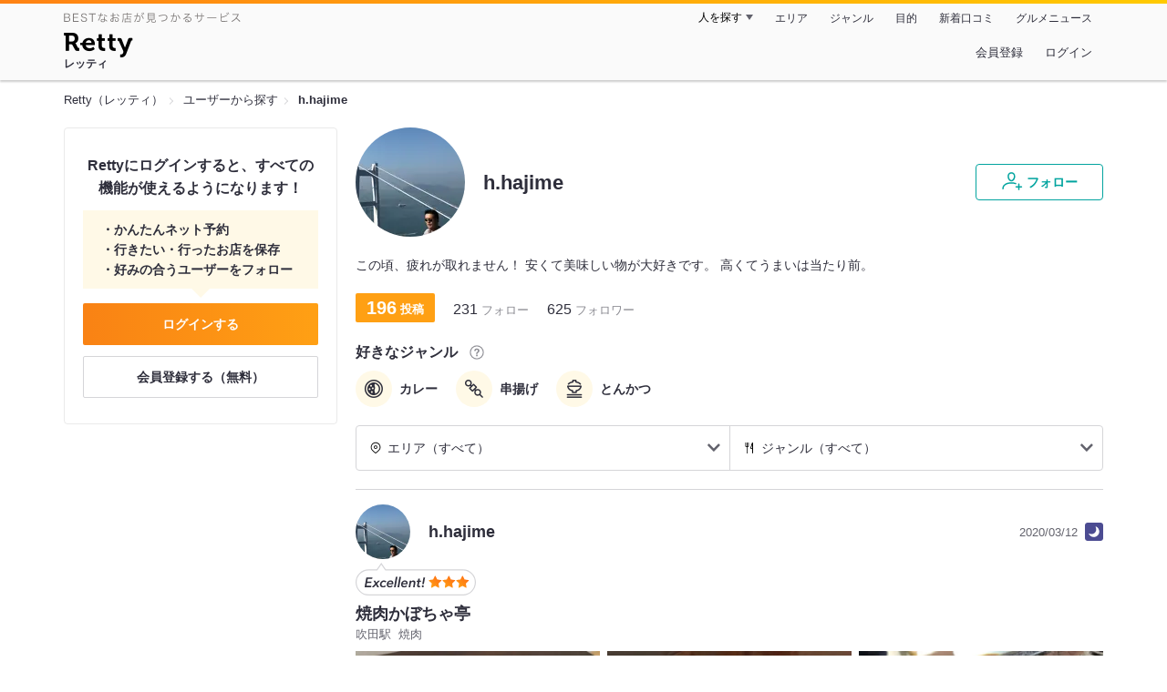

--- FILE ---
content_type: text/html;charset=UTF-8
request_url: https://retty.me/user/1914843/
body_size: 9946
content:
<!DOCTYPE html>
<html lang="ja" data-n-head="%7B%22lang%22:%7B%22ssr%22:%22ja%22%7D%7D">
  <head >
    <title>h.hajimeさんオススメのお店 - Retty（レッティ）</title><meta data-n-head="ssr" charset="utf-8"><meta data-n-head="ssr" name="viewport" content="width=device-width, initial-scale=1, viewport-fit=cover, maximum-scale=1.0"><meta data-n-head="ssr" property="og:site_name" content="Retty（レッティ）"><meta data-n-head="ssr" property="og:locale" content="ja_JP"><meta data-n-head="ssr" property="al:ios:app_store_id" content="473919569"><meta data-n-head="ssr" property="al:ios:app_name" content="Retty"><meta data-n-head="ssr" property="fb:app_id" content="218159034880392"><meta data-n-head="ssr" name="twitter:card" content="summary_large_image"><meta data-n-head="ssr" name="twitter:site" content="@Retty_jp"><meta data-n-head="ssr" data-hid="description" name="description" content="カレー, 串揚げ, とんかつ好きのh.hajimeさんがオススメするお店はこちら - Retty（レッティ）"><meta data-n-head="ssr" data-hid="keywords" name="keywords" content="h.hajime,口コミ,リスト,retty,レッティ,れってぃ,グルメ,ぐるめ,ソーシャル"><meta data-n-head="ssr" data-hid="twitter:title" name="twitter:title" content="h.hajimeさんオススメのお店 - Retty（レッティ）"><meta data-n-head="ssr" data-hid="twitter:description" name="twitter:description" content="カレー, 串揚げ, とんかつ好きのh.hajimeさんがオススメするお店はこちら - Retty（レッティ）"><meta data-n-head="ssr" data-hid="twitter:url" name="twitter:url" content="https://user.retty.me/1914843/"><meta data-n-head="ssr" data-hid="twitter:image" name="twitter:image" content="https://og-image.retty.me/user/1914843/"><meta data-n-head="ssr" data-hid="og:type" property="og:type" content="website"><meta data-n-head="ssr" data-hid="og:title" property="og:title" content="h.hajimeさんオススメのお店 - Retty（レッティ）"><meta data-n-head="ssr" data-hid="og:description" property="og:description" content="カレー, 串揚げ, とんかつ好きのh.hajimeさんがオススメするお店はこちら - Retty（レッティ）"><meta data-n-head="ssr" data-hid="og:url" property="og:url" content="https://user.retty.me/1914843/"><meta data-n-head="ssr" data-hid="og:image" property="og:image" content="https://og-image.retty.me/user/1914843/"><link data-n-head="ssr" rel="icon" type="image/x-icon" href="/ssr_assets/favicon.ico"><link data-n-head="ssr" rel="stylesheet" href="/_nuxt/style-2e2a67.css"><link data-n-head="ssr" data-hid="canonical" rel="canonical" href="https://user.retty.me/1914843/"><script data-n-head="ssr" src="/ssr_assets/scripts/vendor/treasureData.js" defer type="text/javascript"></script><script data-n-head="ssr" src="/ssr_assets/scripts/vendor/nuxtPolyfill.js" defer type="text/javascript"></script><script data-n-head="ssr" type="application/ld+json">[{"@context":"http://schema.org","@type":"ProfilePage","@id":"https://user.retty.me/1914843/","about":{"@type":"Person","name":"h.hajime","description":"この頃、疲れが取れません！\r\n安くて美味しい物が大好きです。\r\n高くてうまいは当たり前。","image":"https://user-icon.retty.me/resize/crop/s300x300/id/1914843/","award":["カレー好き","串揚げ好き","とんかつ好き"]}}]</script><link rel="modulepreload" as="script" crossorigin href="/_nuxt/client-DkCrA-tH.js"><link rel="prefetch" as="image" type="image/jpeg" href="/_nuxt/not_found-Bs5h1vgP-2e2a67.jpg"><link rel="prefetch" as="image" type="image/png" href="/_nuxt/no-user-icon-DA2IkvCS-2e2a67.png"><link rel="prefetch" as="image" type="image/svg+xml" href="/_nuxt/catchcopy-BXFLMLhI-2e2a67.svg"><link rel="prefetch" as="image" type="image/svg+xml" href="/_nuxt/iconfont-AEAI28Ga-2e2a67.svg"><link rel="prefetch" as="image" type="image/svg+xml" href="/_nuxt/ic_search-D5W3hUgS-2e2a67.svg"><link rel="prefetch" as="image" type="image/svg+xml" href="/_nuxt/ic_modal_login-Bfaa9Knx-2e2a67.svg"><link rel="prefetch" as="image" type="image/svg+xml" href="/_nuxt/ic_modal_hamburger-CO6b-0AH-2e2a67.svg"><link rel="prefetch" as="image" type="image/svg+xml" href="/_nuxt/ic-retty_symbol-DbM0Epu8-2e2a67.svg">
  </head>
  <body >
    <div data-server-rendered="true" id="__nuxt"><!----><div id="__layout"><div><header class="header" data-v-dccb3a6b><div class="header__centering" data-v-dccb3a6b><div class="header__sub" data-v-dccb3a6b><a href="https://retty.me/announce/philosophy/" class="header__catchcopy" data-v-dccb3a6b><img src="/_nuxt/catchcopy-BXFLMLhI-2e2a67.svg" alt="BESTなお店が見つかるサービス" width="194" height="12" data-v-dccb3a6b></a><ul class="global-navigation" data-v-63815ba8 data-v-dccb3a6b><!----><li isShown="true" class="navigation-item" data-v-e368c963 data-v-63815ba8><button class="navigation-item__button" data-v-e368c963> 人を探す </button><div class="tooltip navigation-item__popup" style="display:none;" data-v-22224c7e data-v-e368c963><ul class="link-list" data-v-22224c7e data-v-e368c963><li class="link-list__item" data-v-22224c7e data-v-e368c963><a href="https://retty.me/top-users/" data-v-e368c963> TOP USER </a></li><li class="link-list__item" data-v-22224c7e data-v-e368c963><a href="https://user.retty.me/" data-v-e368c963> ユーザーを探す </a></li></ul></div></li><li isShown="true" class="navigation-item" data-v-e368c963 data-v-63815ba8><a href="https://retty.me/area/" class="navigation-item__link" data-v-e368c963> エリア </a></li><li isShown="true" class="navigation-item" data-v-e368c963 data-v-63815ba8><a href="https://retty.me/category/" class="navigation-item__link" data-v-e368c963> ジャンル </a></li><li isShown="true" class="navigation-item" data-v-e368c963 data-v-63815ba8><a href="https://retty.me/purpose/" class="navigation-item__link" data-v-e368c963> 目的 </a></li><li isShown="true" class="navigation-item" data-v-e368c963 data-v-63815ba8><a href="https://retty.me/reports/" class="navigation-item__link" data-v-e368c963> 新着口コミ </a></li><li isShown="true" class="navigation-item" data-v-e368c963 data-v-63815ba8><a rel="noopener" target="_blank" href="https://retty.news/" class="navigation-item__link" data-v-e368c963> グルメニュース </a></li></ul></div><div class="header__main" data-v-dccb3a6b><ruby class="header-logo" data-v-dccb3a6b><a href="https://retty.me/" aria-label="Retty" class="header-logo__item" data-v-dccb3a6b></a><rt class="header-logo__kana" data-v-dccb3a6b>レッティ</rt></ruby><search-bar-pc search-props="{}" class="header__search" data-v-dccb3a6b></search-bar-pc><div class="menu" data-v-e46ae649 data-v-dccb3a6b><a rel="nofollow" href="https://retty.me/login/signup/?returnUrl=%2Fuser%2F1914843%2F" class="navigation-button" data-v-e46ae649> 会員登録 </a><a rel="nofollow" href="https://retty.me/login/?returnUrl=%2Fuser%2F1914843%2F" class="navigation-button" data-v-e46ae649> ログイン </a></div></div></div></header><div data-v-e1b27471><section class="breadcrumbs" data-v-e1b27471><nav class="breadcrumb" data-v-7439e540 data-v-e1b27471><ol class="breadcrumb__list breadcrumb__list--restaurant" data-v-7439e540><li class="item breadcrumb__item" data-v-c81b06b5 data-v-7439e540><a href="https://retty.me/" data-v-c81b06b5><span data-v-c81b06b5>Retty（レッティ）</span></a></li><li class="item breadcrumb__item" data-v-c81b06b5 data-v-7439e540><a href="https://user.retty.me/" data-v-c81b06b5><span data-v-c81b06b5>ユーザーから探す</span></a></li><li class="item breadcrumb__item item--last" data-v-c81b06b5 data-v-7439e540><a href="https://retty.me/user/1914843/" data-v-c81b06b5><span data-v-c81b06b5>h.hajime</span></a></li></ol></nav></section><div class="layout" data-v-e1b27471><div class="layout__side-bar" data-v-e1b27471><div data-v-955c96dd data-v-e1b27471><div data-v-955c96dd><section class="login-action" data-v-955c96dd><p class="login-action__title" data-v-955c96dd> Rettyにログインすると、すべての機能が使えるようになります！ </p><ul class="login-action__list" data-v-955c96dd><li class="login-action__list-item" data-v-955c96dd>かんたんネット予約</li><li class="login-action__list-item" data-v-955c96dd>行きたい・行ったお店を保存</li><li class="login-action__list-item" data-v-955c96dd>好みの合うユーザーをフォロー</li></ul><a href="https://retty.me/login/?returnUrl=%2Fuser%2F1914843%2F" class="login-action__button login-action__button--login" data-v-955c96dd> ログインする </a><a href="https://retty.me/login/signup/?returnUrl=%2Fuser%2F1914843%2F" class="login-action__button login-action__button--signup" data-v-955c96dd> 会員登録する（無料） </a></section></div></div></div><div class="layout__page" data-v-e1b27471><div class="user-detail" data-v-934fc569 data-v-e1b27471><header class="profile-header" data-v-62d17d3b data-v-934fc569><div class="profile-header-top-container" data-v-62d17d3b><img src="https://user-icon.retty.me/resize/crop/s120x120/id/1914843/" width="120" height="120" alt="h.hajime" class="user-icon" data-v-8a6900b2 data-v-62d17d3b><h1 class="profile-header-top-container__name" data-v-62d17d3b>h.hajime</h1><div class="profile-header-top-container__buttons" data-v-62d17d3b><!----><button class="ff-button ff-button--follow ff-button" data-v-5e5faf69 data-v-62d17d3b><figure data-v-5e5faf69><svg width="24" height="24" viewBox="0 0 48 48" xmlns="http://www.w3.org/2000/svg"><path d="m22.6573 24.5391c4.9707 0 8.4346-5.955 8.4346-11.2988 0-5.3047-3.4688-9.0088-8.4346-9.0088s-8.4336 3.7041-8.4336 9.0085c0 5.3441 3.4639 11.2991 8.4336 11.2991zm0-17.3076c3.3017 0 5.4346 2.3584 5.4346 6.0088 0 4.1885-2.6914 8.2988-5.4346 8.2988s-5.4336-4.11-5.4336-8.2988c0-3.6503 2.1328-6.0088 5.4336-6.0088z" fill="#02a49f"></path><path d="m33.4659 29.7149a1.5 1.5 0 0 0 -.9326-1.9053 30.9049 30.9049 0 0 0 -9.876-1.5029c-12.1738 0-20.04 5.5733-20.04 14.1992a1.5 1.5 0 0 0 3 0c0-8.2568 8.8028-11.1992 17.04-11.1992a27.9053 27.9053 0 0 1 8.9033 1.3408 1.4993 1.4993 0 0 0 1.9053-.9326z" fill="#02a49f"></path><path d="m44.8672 34.8243h-4.41v-4.41a1.5 1.5 0 0 0 -3 0v4.41h-4.41a1.5 1.5 0 0 0 0 3h4.41v4.41a1.5 1.5 0 0 0 3 0v-4.41h4.41a1.5 1.5 0 0 0 0-3z" fill="#02a49f"></path><path d="m0-.0349h48v48h-48z" fill="none"></path></svg></figure><span class="ff-button__text" data-v-5e5faf69>フォロー</span></button></div></div><p class="profile-header__introduction" data-v-62d17d3b>この頃、疲れが取れません！
安くて美味しい物が大好きです。
高くてうまいは当たり前。</p><ul class="meta-count-list" data-v-fac99a86 data-v-62d17d3b><li class="meta-count-list__item-post meta-count-list__item-post--heavy" data-v-fac99a86><span class="meta-count-list__item-post-count" data-v-fac99a86>196</span><span class="meta-count-list__item-post-unit" data-v-fac99a86>投稿</span></li><li class="meta-count-list__item-relationship" data-v-fac99a86><span class="meta-count-list__item-relationship-count" data-v-fac99a86>231</span>フォロー </li><li class="meta-count-list__item-relationship" data-v-fac99a86><span class="meta-count-list__item-relationship-count" data-v-fac99a86>625</span>フォロワー </li></ul><div class="familiar-categories-section profile-header__familiar-categories" data-v-04070cef data-v-62d17d3b><div class="familiar-categories-section__header" data-v-04070cef><h2 class="familiar-categories-section__title" data-v-04070cef>好きなジャンル</h2><a target="_blank" href="https://retty.me/announce/familiar-label/" class="familiar-categories-section__help-link" data-v-04070cef><figure class="familiar-categories-section__help-icon" data-v-04070cef><svg width="18" height="18" viewBox="0 0 48 48" xmlns="http://www.w3.org/2000/svg"><g fill="#8C8C93"><path d="m0 0h48v48h-48z" fill="none"></path><path d="m24 3.5a20.5 20.5 0 1 0 20.5 20.5 20.5233 20.5233 0 0 0 -20.5-20.5zm0 38a17.5 17.5 0 1 1 17.5-17.5 17.52 17.52 0 0 1 -17.5 17.5z"></path><path d="m21.848 30.9034h4.5313v4.38h-4.5313z"></path><path d="m29.4183 14.3536a9.4692 9.4692 0 0 0 -5.6914-1.637 7.9541 7.9541 0 0 0 -4.3948 1.1515q-2.8346 1.8041-3.0162 6.123h4.38a4.4986 4.4986 0 0 1 .7333-2.4252 2.7076 2.7076 0 0 1 2.4876-1.1667 2.82 2.82 0 0 1 2.4565.9469 3.5435 3.5435 0 0 1 .6728 2.0993 3.057 3.057 0 0 1 -.6041 1.8337 3.8524 3.8524 0 0 1 -.8765.8949l-1.1035.8634a6.241 6.241 0 0 0 -2.0244 2.251 11.9142 11.9142 0 0 0 -.4838 3.539h4.1072a6.7222 6.7222 0 0 1 .1966-1.7888 3.259 3.259 0 0 1 1.1641-1.5913l1.073-.8338a11.2834 11.2834 0 0 0 2.2066-2.0913 5.4834 5.4834 0 0 0 .9828-3.3191 5.5988 5.5988 0 0 0 -2.2658-4.8495z"></path></g></svg></figure></a></div><ul class="familiar-categories" data-v-04070cef><li class="familiar-categories__item" data-v-04070cef><span class="label label--ic_carry" data-v-04070cef>カレー</span></li><li class="familiar-categories__item" data-v-04070cef><span class="label label--ic_skewer_grilled" data-v-04070cef>串揚げ</span></li><li class="familiar-categories__item" data-v-04070cef><span class="label label--ic_japanese" data-v-04070cef>とんかつ</span></li></ul></div><!----><!----></header><section class="user-report user-report-list" data-v-752c2085 data-v-934fc569><header data-v-752c2085><ul class="filter" data-v-752c2085><li class="filter__item" data-v-752c2085><div class="select" data-v-0233addb data-v-752c2085><div class="select__icon" data-v-0233addb><figure class="filter__icon" data-v-752c2085><svg width="14" height="14" viewBox="0 0 48 48" xmlns="http://www.w3.org/2000/svg"><path d="m24 14.2686a6.69 6.69 0 1 0 6.69 6.69 6.6983 6.6983 0 0 0 -6.69-6.69zm0 10.3814a3.69 3.69 0 1 1 3.69-3.69 3.695 3.695 0 0 1 -3.69 3.69z" fill="#000"></path><path d="m24 2.543a18.4371 18.4371 0 0 0 -18.4165 18.416 18.232 18.232 0 0 0 5.4205 13.0449c4.016 4.3887 11.789 10.0176 12.1181 10.2549a1.4982 1.4982 0 0 0 1.7559 0c.3291-.2373 8.1025-5.8672 12.0654-10.2a18.4154 18.4154 0 0 0 -12.9434-31.5158zm10.7828 29.4356a90.7705 90.7705 0 0 1 -10.7828 9.2014 90.9948 90.9948 0 0 1 -10.835-9.2558 15.4143 15.4143 0 1 1 21.6177.0547z" fill="#000"></path><path d="m0 0h48v48h-48z" fill="none"></path></svg></figure></div><div class="select__value" data-v-0233addb> エリア（すべて） </div><select value="" class="select__input" data-v-0233addb><option value="" data-v-0233addb> エリア（すべて） </option><option value="27" data-v-0233addb> 大阪府（154） </option><option value="23" data-v-0233addb> 愛知県（8） </option><option value="13" data-v-0233addb> 東京都（6） </option><option value="25" data-v-0233addb> 滋賀県（5） </option><option value="28" data-v-0233addb> 兵庫県（5） </option><option value="33" data-v-0233addb> 岡山県（5） </option><option value="26" data-v-0233addb> 京都府（3） </option><option value="34" data-v-0233addb> 広島県（3） </option><option value="29" data-v-0233addb> 奈良県（2） </option><option value="21" data-v-0233addb> 岐阜県（1） </option><option value="24" data-v-0233addb> 三重県（1） </option><option value="32" data-v-0233addb> 島根県（1） </option><option value="37" data-v-0233addb> 香川県（1） </option><option value="40" data-v-0233addb> 福岡県（1） </option></select></div></li><li class="filter__item" data-v-752c2085><div class="select" data-v-0233addb data-v-752c2085><div class="select__icon" data-v-0233addb><figure class="filter__icon" data-v-752c2085><svg width="14" height="14" viewBox="0 0 48 48" xmlns="http://www.w3.org/2000/svg"><path d="m36.13 3.5c-.0339 0-.0655.0078-.0988.01-.0225-.0018-.0435-.0082-.0663-.009-.458-.01-1.9892.1411-3.0908 2.7641-.02.05-.0391.1-.0547.1514-1.74 5.8237-4.4238 14.7539-4.6855 15.4863l-.0352.0987c-.5879 1.6465-.9424 2.64-.4287 3.64a3.072 3.072 0 0 0 2.0967 1.4058l4.8633 1.391v14.5617a1.5 1.5 0 0 0 3 0v-38a1.5 1.5 0 0 0 -1.5-1.5zm-5.5391 20.6621-.0576-.0166c.0967-.312.2451-.728.3906-1.1357l.0361-.1c.2655-.7454 2.3441-7.6559 3.67-12.079v14.4866z" fill="#000000"></path><path d="m20.1729 3.5a1.5 1.5 0 0 0 -1.5 1.5v11.4043a1.38 1.38 0 0 1 -1.3789 1.3789h-.7724v-12.7832a1.5 1.5 0 0 0 -3 0v12.7832h-.7725a1.38 1.38 0 0 1 -1.3791-1.3789v-11.4043a1.5 1.5 0 0 0 -3 0v11.4043a4.3841 4.3841 0 0 0 4.3789 4.3789h.7725v22.2168a1.5 1.5 0 0 0 3 0v-22.2168h.7724a4.3841 4.3841 0 0 0 4.3789-4.3789v-11.4043a1.5 1.5 0 0 0 -1.4998-1.5z" fill="#000000"></path> /&gt; <path d="m0 0h48v48h-48z" fill="none"></path></svg></figure></div><div class="select__value" data-v-0233addb> ジャンル（すべて） </div><select value="" class="select__input" data-v-0233addb><option value="" data-v-0233addb> ジャンル（すべて） </option><option value="5" data-v-0233addb> ラーメン・麺類（61） </option><option value="8" data-v-0233addb> 丼もの・揚げ物（54） </option><option value="1" data-v-0233addb> 居酒屋・バー（49） </option><option value="15" data-v-0233addb> 洋食・西洋料理（45） </option><option value="9" data-v-0233addb> カフェ・スイーツ（33） </option><option value="2" data-v-0233addb> すし・魚料理（21） </option><option value="4" data-v-0233addb> 和食・日本料理（21） </option><option value="14" data-v-0233addb> 中国料理（18） </option><option value="12" data-v-0233addb> 焼鳥・串料理（15） </option><option value="3" data-v-0233addb> 焼肉・ステーキ（12） </option><option value="7" data-v-0233addb> アジア・エスニック（12） </option><option value="25" data-v-0233addb> こだわりの肉料理（6） </option><option value="13" data-v-0233addb> お好み焼・粉物（5） </option><option value="18" data-v-0233addb> しゃぶしゃぶ・すき焼き（5） </option><option value="6" data-v-0233addb> イタリア料理（4） </option><option value="11" data-v-0233addb> 鍋料理（3） </option><option value="20" data-v-0233addb> ファミレス・ファーストフード（3） </option><option value="17" data-v-0233addb> 郷土料理（1） </option><option value="21" data-v-0233addb> ビュッフェ・バイキング（1） </option><option value="99" data-v-0233addb> その他（32） </option></select></div></li></ul></header><div class="report-card" data-v-752c2085><div class="report-card__item" data-v-752c2085><article class="user-report" data-v-6e31787a data-v-752c2085><header class="user-report__header" data-v-6e31787a><!----><div class="report-header-content" data-v-6e31787a><div class="report-header-content__user" data-v-6e31787a><img src="https://user-icon.retty.me/resize/crop/s120x120/id/1914843/" width="120" height="120" alt="h.hajime" class="user-icon report-header-content__user-icon" data-v-8a6900b2 data-v-6e31787a><p class="report-header-content__user-name" data-v-6e31787a> h.hajime </p></div><div class="report-header-content__date" data-v-6e31787a><time datetime="2020-03-12T06:23:27Z" class="report-header-content__date-text" data-v-6e31787a> 2020/03/12 </time><img src="/_nuxt/ic_dinner-DFXwMDyQ-2e2a67.svg" alt="ディナー" width="20" height="20" class="scene-image report-header-content__date-icon" data-v-5300bd02 data-v-6e31787a></div></div><div class="report-header-content__score" data-v-6e31787a><img src="/_nuxt/score_large_excellent-kVA6U9QF-2e2a67.svg" alt="excellent" class="report-header-content__score-image" data-v-6e31787a><!----></div></header><div class="user-report-content" data-v-6e31787a><div class="user-report-content__item" data-v-6e31787a><div class="restaurant-info" data-v-6e31787a><a href="https://retty.me/area/PRE27/ARE85/SUB60906/100000038348/" class="restaurant-info__name" data-v-6e31787a>焼肉かぼちゃ亭</a></div><div class="restaurant-sub-info" data-v-6e31787a><p class="restaurant-sub-info__area" data-v-6e31787a>吹田駅</p><p class="restaurant-sub-info__genre" data-v-6e31787a> 焼肉 </p></div></div><div class="user-report-content__item-image" data-v-6e31787a><ul class="content-image" data-v-6e31787a><li class="content-image__item" data-v-6e31787a><img loading="lazy" alt="" src="https://ximg.retty.me/crop/s600x600/q80/das/-/retty/img_repo/2l/01/23604510.jpg" class="content-image__image" data-v-6e31787a></li><li class="content-image__item" data-v-6e31787a><img loading="lazy" alt="" src="https://ximg.retty.me/crop/s600x600/q80/das/-/retty/img_repo/2l/01/23604512.jpg" class="content-image__image" data-v-6e31787a></li><li class="content-image__item" data-v-6e31787a><img loading="lazy" alt="" src="https://ximg.retty.me/crop/s600x600/q80/das/-/retty/img_repo/2l/01/23604511.jpg" class="content-image__image" data-v-6e31787a></li></ul><p class="content-image-more" data-v-6e31787a><a href="https://retty.me/area/PRE27/ARE85/SUB60906/100000038348/44531616/" class="content-image-more__link" data-v-6e31787a><span class="content-image-more__total-count" data-v-6e31787a>全4枚</span> もっとみる </a></p></div><div class="user-report-content__item-content" data-v-6e31787a><p class="content-body" data-v-6e31787a>久々の焼肉うまかった！
塩タン最高ですぜ！！
#塩タン #はらみ #焼肉 #阪急吹田</p></div></div><footer class="user-report-footer" data-v-6e31787a><div class="footer-reaction-section" data-v-6e31787a><button class="reaction-button reaction-button--active" data-v-6e31787a><figure class="reaction-button__item" data-v-6e31787a><svg width="18" height="18" viewBox="0 0 48 48" fill="none" xmlns="http://www.w3.org/2000/svg"><g fill="none"><path d="m39.47 17.22h-14.3381l2.5744-2.2368a6.1347 6.1347 0 0 0 1.5911-2.47c.547-1.7581-.4257-4.8615-1.8882-6.324-.73-.73-1.515.0525-2.1353.6729l-10.2011 9.9279c-.0253.0253-1.0269.8852-1.0269 1.4416v19.6161a1.0147 1.0147 0 0 0 1.0117 1.0117h16.4724c2.2835 0 4.3387-1.0638 4.7259-3.3457l4.2253-17.2825a1.0146 1.0146 0 0 0 -1.0112-1.0112z" stroke="#6C6C75" stroke-linecap="round" stroke-linejoin="round" stroke-width="3" fill="#FFF"></path><path d="m7.5184 17.2195v21.6398" stroke="#6C6C75" stroke-linecap="round" stroke-linejoin="round" stroke-width="3"></path><path d="m0 0h48v48h-48z"></path></g></svg></figure><span class="reaction-button__item" data-v-6e31787a>いいね</span><span class="reaction-button__item reaction-button__count" data-v-6e31787a>58</span></button><button class="reaction-button reaction-button--active" data-v-6e31787a><figure class="reaction-button__item" data-v-6e31787a><svg width="18" height="18" viewBox="0 0 48 48" xmlns="http://www.w3.org/2000/svg"><g fill="none"><path d="m24 16.6338c5.1341-12.7427 19.9207-6.1363 18.1574 4.9776-1.6743 10.5525-13.1228 12.444-18.1574 18.0326-5.0345-5.5886-16.483-7.48-18.1573-18.0326-1.7634-11.1139 13.0232-17.7203 18.1573-4.9776z" stroke="#6C6C75" stroke-linecap="round" stroke-linejoin="round" stroke-width="3" fill="#FFF"></path><path d="m0 0h48v48h-48z"></path></g></svg></figure><span class="reaction-button__item" data-v-6e31787a>行きたい</span><span class="reaction-button__item reaction-button__count" data-v-6e31787a>16</span></button></div><div class="footer-detail-section" data-v-6e31787a><a href="https://retty.me/area/PRE27/ARE85/SUB60906/100000038348/44531616/" is-styled="true" to="https://retty.me/area/PRE27/ARE85/SUB60906/100000038348/44531616/" class="link footer-detail-section__link _styled-link" data-v-3be2e7b5 data-v-6e31787a> 詳細を見る </a></div></footer></article></div><div class="report-card__item" data-v-752c2085><article class="user-report" data-v-6e31787a data-v-752c2085><header class="user-report__header" data-v-6e31787a><!----><div class="report-header-content" data-v-6e31787a><div class="report-header-content__user" data-v-6e31787a><img src="https://user-icon.retty.me/resize/crop/s120x120/id/1914843/" width="120" height="120" alt="h.hajime" class="user-icon report-header-content__user-icon" data-v-8a6900b2 data-v-6e31787a><p class="report-header-content__user-name" data-v-6e31787a> h.hajime </p></div><div class="report-header-content__date" data-v-6e31787a><time datetime="2020-02-26T04:51:44Z" class="report-header-content__date-text" data-v-6e31787a> 2020/02/26 </time><img src="/_nuxt/ic_lunch-CytYVaJj-2e2a67.svg" alt="ランチ" width="20" height="20" class="scene-image report-header-content__date-icon" data-v-5300bd02 data-v-6e31787a></div></div><div class="report-header-content__score" data-v-6e31787a><img src="/_nuxt/score_large_excellent-kVA6U9QF-2e2a67.svg" alt="excellent" class="report-header-content__score-image" data-v-6e31787a><!----></div></header><div class="user-report-content" data-v-6e31787a><div class="user-report-content__item" data-v-6e31787a><div class="restaurant-info" data-v-6e31787a><a href="https://retty.me/area/PRE27/ARE89/SUB8901/100000598750/" class="restaurant-info__name" data-v-6e31787a>心斎橋ミツヤ ホワイティ梅田店</a></div><div class="restaurant-sub-info" data-v-6e31787a><p class="restaurant-sub-info__area" data-v-6e31787a>東梅田駅</p><p class="restaurant-sub-info__genre" data-v-6e31787a> カフェ </p></div></div><div class="user-report-content__item-image" data-v-6e31787a><ul class="content-image" data-v-6e31787a><li class="content-image__item" data-v-6e31787a><img loading="lazy" alt="" src="https://ximg.retty.me/crop/s600x600/q80/das/-/retty/img_repo/2l/01/23450097.jpg" class="content-image__image" data-v-6e31787a></li><li class="content-image__item" data-v-6e31787a><img loading="lazy" alt="" src="https://ximg.retty.me/crop/s600x600/q80/das/-/retty/img_repo/2l/01/23450099.jpg" class="content-image__image" data-v-6e31787a></li><li class="content-image__item" data-v-6e31787a><img loading="lazy" alt="" src="https://ximg.retty.me/crop/s600x600/q80/das/-/retty/img_repo/2l/01/23450098.jpg" class="content-image__image" data-v-6e31787a></li></ul><p class="content-image-more" data-v-6e31787a><a href="https://retty.me/area/PRE27/ARE89/SUB8901/100000598750/44311766/" class="content-image-more__link" data-v-6e31787a><span class="content-image-more__total-count" data-v-6e31787a>全5枚</span> もっとみる </a></p></div><div class="user-report-content__item-content" data-v-6e31787a><p class="content-body" data-v-6e31787a>ほんまに久しぶりに行った。
心斎橋ミツヤの梅田
カツカレーランチ780円
ここのカレーも最初甘くあとで辛くなる大阪カレーやった。
お腹いっぱいです。
#大阪カレー #心斎橋ミツヤ #梅田 #ホワイティうめだ</p></div></div><footer class="user-report-footer" data-v-6e31787a><div class="footer-reaction-section" data-v-6e31787a><button class="reaction-button reaction-button--active" data-v-6e31787a><figure class="reaction-button__item" data-v-6e31787a><svg width="18" height="18" viewBox="0 0 48 48" fill="none" xmlns="http://www.w3.org/2000/svg"><g fill="none"><path d="m39.47 17.22h-14.3381l2.5744-2.2368a6.1347 6.1347 0 0 0 1.5911-2.47c.547-1.7581-.4257-4.8615-1.8882-6.324-.73-.73-1.515.0525-2.1353.6729l-10.2011 9.9279c-.0253.0253-1.0269.8852-1.0269 1.4416v19.6161a1.0147 1.0147 0 0 0 1.0117 1.0117h16.4724c2.2835 0 4.3387-1.0638 4.7259-3.3457l4.2253-17.2825a1.0146 1.0146 0 0 0 -1.0112-1.0112z" stroke="#6C6C75" stroke-linecap="round" stroke-linejoin="round" stroke-width="3" fill="#FFF"></path><path d="m7.5184 17.2195v21.6398" stroke="#6C6C75" stroke-linecap="round" stroke-linejoin="round" stroke-width="3"></path><path d="m0 0h48v48h-48z"></path></g></svg></figure><span class="reaction-button__item" data-v-6e31787a>いいね</span><span class="reaction-button__item reaction-button__count" data-v-6e31787a>78</span></button><button class="reaction-button reaction-button--active" data-v-6e31787a><figure class="reaction-button__item" data-v-6e31787a><svg width="18" height="18" viewBox="0 0 48 48" xmlns="http://www.w3.org/2000/svg"><g fill="none"><path d="m24 16.6338c5.1341-12.7427 19.9207-6.1363 18.1574 4.9776-1.6743 10.5525-13.1228 12.444-18.1574 18.0326-5.0345-5.5886-16.483-7.48-18.1573-18.0326-1.7634-11.1139 13.0232-17.7203 18.1573-4.9776z" stroke="#6C6C75" stroke-linecap="round" stroke-linejoin="round" stroke-width="3" fill="#FFF"></path><path d="m0 0h48v48h-48z"></path></g></svg></figure><span class="reaction-button__item" data-v-6e31787a>行きたい</span><span class="reaction-button__item reaction-button__count" data-v-6e31787a>23</span></button></div><div class="footer-detail-section" data-v-6e31787a><a href="https://retty.me/area/PRE27/ARE89/SUB8901/100000598750/44311766/" is-styled="true" to="https://retty.me/area/PRE27/ARE89/SUB8901/100000598750/44311766/" class="link footer-detail-section__link _styled-link" data-v-3be2e7b5 data-v-6e31787a> 詳細を見る </a></div></footer></article></div><div class="report-card__item" data-v-752c2085><article class="user-report" data-v-6e31787a data-v-752c2085><header class="user-report__header" data-v-6e31787a><!----><div class="report-header-content" data-v-6e31787a><div class="report-header-content__user" data-v-6e31787a><img src="https://user-icon.retty.me/resize/crop/s120x120/id/1914843/" width="120" height="120" alt="h.hajime" class="user-icon report-header-content__user-icon" data-v-8a6900b2 data-v-6e31787a><p class="report-header-content__user-name" data-v-6e31787a> h.hajime </p></div><div class="report-header-content__date" data-v-6e31787a><time datetime="2020-02-14T00:34:55Z" class="report-header-content__date-text" data-v-6e31787a> 2020/02/14 </time><img src="/_nuxt/ic_lunch-CytYVaJj-2e2a67.svg" alt="ランチ" width="20" height="20" class="scene-image report-header-content__date-icon" data-v-5300bd02 data-v-6e31787a></div></div><div class="report-header-content__score" data-v-6e31787a><img src="/_nuxt/score_large_excellent-kVA6U9QF-2e2a67.svg" alt="excellent" class="report-header-content__score-image" data-v-6e31787a><!----></div></header><div class="user-report-content" data-v-6e31787a><div class="user-report-content__item" data-v-6e31787a><div class="restaurant-info" data-v-6e31787a><a href="https://retty.me/area/PRE27/ARE88/SUB8801/100001202169/" class="restaurant-info__name" data-v-6e31787a>浪花そば</a></div><div class="restaurant-sub-info" data-v-6e31787a><p class="restaurant-sub-info__area" data-v-6e31787a>新大阪駅</p><p class="restaurant-sub-info__genre" data-v-6e31787a> そば（蕎麦） </p></div></div><div class="user-report-content__item-image" data-v-6e31787a><ul class="content-image" data-v-6e31787a><li class="content-image__item" data-v-6e31787a><img loading="lazy" alt="" src="https://ximg.retty.me/crop/s600x600/q80/das/-/retty/img_repo/2l/01/23306182.jpg" class="content-image__image" data-v-6e31787a></li><li class="content-image__item" data-v-6e31787a><img loading="lazy" alt="" src="https://ximg.retty.me/crop/s600x600/q80/das/-/retty/img_repo/2l/01/23306181.jpg" class="content-image__image" data-v-6e31787a></li><li class="content-image__item" data-v-6e31787a><img loading="lazy" alt="" src="https://ximg.retty.me/crop/s600x600/q80/das/-/retty/img_repo/2l/01/23306180.jpg" class="content-image__image" data-v-6e31787a></li></ul><p class="content-image-more" data-v-6e31787a><a href="https://retty.me/area/PRE27/ARE88/SUB8801/100001202169/44098676/" class="content-image-more__link" data-v-6e31787a><span class="content-image-more__total-count" data-v-6e31787a>全4枚</span> もっとみる </a></p></div><div class="user-report-content__item-content" data-v-6e31787a><p class="content-body" data-v-6e31787a>新大阪そばとミニ助六
うどんつゆに中華麺！美味い！！
#新大阪駅 #浪花そば #駅ナカ #新大阪そば #助六</p></div></div><footer class="user-report-footer" data-v-6e31787a><div class="footer-reaction-section" data-v-6e31787a><button class="reaction-button reaction-button--active" data-v-6e31787a><figure class="reaction-button__item" data-v-6e31787a><svg width="18" height="18" viewBox="0 0 48 48" fill="none" xmlns="http://www.w3.org/2000/svg"><g fill="none"><path d="m39.47 17.22h-14.3381l2.5744-2.2368a6.1347 6.1347 0 0 0 1.5911-2.47c.547-1.7581-.4257-4.8615-1.8882-6.324-.73-.73-1.515.0525-2.1353.6729l-10.2011 9.9279c-.0253.0253-1.0269.8852-1.0269 1.4416v19.6161a1.0147 1.0147 0 0 0 1.0117 1.0117h16.4724c2.2835 0 4.3387-1.0638 4.7259-3.3457l4.2253-17.2825a1.0146 1.0146 0 0 0 -1.0112-1.0112z" stroke="#6C6C75" stroke-linecap="round" stroke-linejoin="round" stroke-width="3" fill="#FFF"></path><path d="m7.5184 17.2195v21.6398" stroke="#6C6C75" stroke-linecap="round" stroke-linejoin="round" stroke-width="3"></path><path d="m0 0h48v48h-48z"></path></g></svg></figure><span class="reaction-button__item" data-v-6e31787a>いいね</span><span class="reaction-button__item reaction-button__count" data-v-6e31787a>82</span></button><button class="reaction-button reaction-button--active" data-v-6e31787a><figure class="reaction-button__item" data-v-6e31787a><svg width="18" height="18" viewBox="0 0 48 48" xmlns="http://www.w3.org/2000/svg"><g fill="none"><path d="m24 16.6338c5.1341-12.7427 19.9207-6.1363 18.1574 4.9776-1.6743 10.5525-13.1228 12.444-18.1574 18.0326-5.0345-5.5886-16.483-7.48-18.1573-18.0326-1.7634-11.1139 13.0232-17.7203 18.1573-4.9776z" stroke="#6C6C75" stroke-linecap="round" stroke-linejoin="round" stroke-width="3" fill="#FFF"></path><path d="m0 0h48v48h-48z"></path></g></svg></figure><span class="reaction-button__item" data-v-6e31787a>行きたい</span><span class="reaction-button__item reaction-button__count" data-v-6e31787a>21</span></button></div><div class="footer-detail-section" data-v-6e31787a><a href="https://retty.me/area/PRE27/ARE88/SUB8801/100001202169/44098676/" is-styled="true" to="https://retty.me/area/PRE27/ARE88/SUB8801/100001202169/44098676/" class="link footer-detail-section__link _styled-link" data-v-3be2e7b5 data-v-6e31787a> 詳細を見る </a></div></footer></article></div><div class="report-card__item" data-v-752c2085><article class="user-report" data-v-6e31787a data-v-752c2085><header class="user-report__header" data-v-6e31787a><!----><div class="report-header-content" data-v-6e31787a><div class="report-header-content__user" data-v-6e31787a><img src="https://user-icon.retty.me/resize/crop/s120x120/id/1914843/" width="120" height="120" alt="h.hajime" class="user-icon report-header-content__user-icon" data-v-8a6900b2 data-v-6e31787a><p class="report-header-content__user-name" data-v-6e31787a> h.hajime </p></div><div class="report-header-content__date" data-v-6e31787a><time datetime="2020-02-06T00:37:55Z" class="report-header-content__date-text" data-v-6e31787a> 2020/02/06 </time><img src="/_nuxt/ic_lunch-CytYVaJj-2e2a67.svg" alt="ランチ" width="20" height="20" class="scene-image report-header-content__date-icon" data-v-5300bd02 data-v-6e31787a></div></div><div class="report-header-content__score" data-v-6e31787a><img src="/_nuxt/score_large_good-DJFqg50p-2e2a67.svg" alt="good" class="report-header-content__score-image" data-v-6e31787a><!----></div></header><div class="user-report-content" data-v-6e31787a><div class="user-report-content__item" data-v-6e31787a><div class="restaurant-info" data-v-6e31787a><a href="https://retty.me/area/PRE25/ARE416/SUB41602/100001445942/" class="restaurant-info__name" data-v-6e31787a>越後秘蔵麺 無尽蔵 イオンタウン湖南店</a></div><div class="restaurant-sub-info" data-v-6e31787a><p class="restaurant-sub-info__area" data-v-6e31787a>三雲駅</p><p class="restaurant-sub-info__genre" data-v-6e31787a> ラーメン </p></div></div><div class="user-report-content__item-image" data-v-6e31787a><ul class="content-image" data-v-6e31787a><li class="content-image__item" data-v-6e31787a><img loading="lazy" alt="" src="https://ximg.retty.me/crop/s600x600/q80/das/-/retty/img_repo/2l/01/23210879.jpg" class="content-image__image" data-v-6e31787a></li><li class="content-image__item" data-v-6e31787a><img loading="lazy" alt="" src="https://ximg.retty.me/crop/s600x600/q80/das/-/retty/img_repo/2l/01/23210876.jpg" class="content-image__image" data-v-6e31787a></li><li class="content-image__item" data-v-6e31787a><img loading="lazy" alt="" src="https://ximg.retty.me/crop/s600x600/q80/das/-/retty/img_repo/2l/01/23210878.jpg" class="content-image__image" data-v-6e31787a></li></ul><p class="content-image-more" data-v-6e31787a><a href="https://retty.me/area/PRE25/ARE416/SUB41602/100001445942/43956562/" class="content-image-more__link" data-v-6e31787a><span class="content-image-more__total-count" data-v-6e31787a>全4枚</span> もっとみる </a></p></div><div class="user-report-content__item-content" data-v-6e31787a><p class="content-body" data-v-6e31787a>普通に美味しい。
塩ラーメンとネギチャーシュー丼。
前回も同じセットでした。
#イオンタウン #湖南 #滋賀 #三雲駅</p></div></div><footer class="user-report-footer" data-v-6e31787a><div class="footer-reaction-section" data-v-6e31787a><button class="reaction-button reaction-button--active" data-v-6e31787a><figure class="reaction-button__item" data-v-6e31787a><svg width="18" height="18" viewBox="0 0 48 48" fill="none" xmlns="http://www.w3.org/2000/svg"><g fill="none"><path d="m39.47 17.22h-14.3381l2.5744-2.2368a6.1347 6.1347 0 0 0 1.5911-2.47c.547-1.7581-.4257-4.8615-1.8882-6.324-.73-.73-1.515.0525-2.1353.6729l-10.2011 9.9279c-.0253.0253-1.0269.8852-1.0269 1.4416v19.6161a1.0147 1.0147 0 0 0 1.0117 1.0117h16.4724c2.2835 0 4.3387-1.0638 4.7259-3.3457l4.2253-17.2825a1.0146 1.0146 0 0 0 -1.0112-1.0112z" stroke="#6C6C75" stroke-linecap="round" stroke-linejoin="round" stroke-width="3" fill="#FFF"></path><path d="m7.5184 17.2195v21.6398" stroke="#6C6C75" stroke-linecap="round" stroke-linejoin="round" stroke-width="3"></path><path d="m0 0h48v48h-48z"></path></g></svg></figure><span class="reaction-button__item" data-v-6e31787a>いいね</span><span class="reaction-button__item reaction-button__count" data-v-6e31787a>76</span></button><button class="reaction-button reaction-button--active" data-v-6e31787a><figure class="reaction-button__item" data-v-6e31787a><svg width="18" height="18" viewBox="0 0 48 48" xmlns="http://www.w3.org/2000/svg"><g fill="none"><path d="m24 16.6338c5.1341-12.7427 19.9207-6.1363 18.1574 4.9776-1.6743 10.5525-13.1228 12.444-18.1574 18.0326-5.0345-5.5886-16.483-7.48-18.1573-18.0326-1.7634-11.1139 13.0232-17.7203 18.1573-4.9776z" stroke="#6C6C75" stroke-linecap="round" stroke-linejoin="round" stroke-width="3" fill="#FFF"></path><path d="m0 0h48v48h-48z"></path></g></svg></figure><span class="reaction-button__item" data-v-6e31787a>行きたい</span><span class="reaction-button__item reaction-button__count" data-v-6e31787a>16</span></button></div><div class="footer-detail-section" data-v-6e31787a><a href="https://retty.me/area/PRE25/ARE416/SUB41602/100001445942/43956562/" is-styled="true" to="https://retty.me/area/PRE25/ARE416/SUB41602/100001445942/43956562/" class="link footer-detail-section__link _styled-link" data-v-3be2e7b5 data-v-6e31787a> 詳細を見る </a></div></footer></article></div><div class="report-card__item" data-v-752c2085><div data-v-752c2085><article class="user-report" data-v-6e31787a data-v-752c2085><header class="user-report__header" data-v-6e31787a><!----><div class="report-header-content" data-v-6e31787a><div class="report-header-content__user" data-v-6e31787a><img src="https://user-icon.retty.me/resize/crop/s120x120/id/1914843/" width="120" height="120" alt="h.hajime" class="user-icon report-header-content__user-icon" data-v-8a6900b2 data-v-6e31787a><p class="report-header-content__user-name" data-v-6e31787a> h.hajime </p></div><div class="report-header-content__date" data-v-6e31787a><time datetime="2020-01-28T04:27:03Z" class="report-header-content__date-text" data-v-6e31787a> 2020/01/28 </time><img src="/_nuxt/ic_lunch-CytYVaJj-2e2a67.svg" alt="ランチ" width="20" height="20" class="scene-image report-header-content__date-icon" data-v-5300bd02 data-v-6e31787a></div></div><div class="report-header-content__score" data-v-6e31787a><img src="/_nuxt/score_large_excellent-kVA6U9QF-2e2a67.svg" alt="excellent" class="report-header-content__score-image" data-v-6e31787a><!----></div></header><div class="user-report-content" data-v-6e31787a><div class="user-report-content__item" data-v-6e31787a><div class="restaurant-info" data-v-6e31787a><a href="https://retty.me/area/PRE27/ARE86/SUB61002/100000879652/" class="restaurant-info__name" data-v-6e31787a>昔洋食 みつけ亭 くずはモール店</a></div><div class="restaurant-sub-info" data-v-6e31787a><p class="restaurant-sub-info__area" data-v-6e31787a>樟葉駅</p><p class="restaurant-sub-info__genre" data-v-6e31787a> 洋食 </p></div></div><div class="user-report-content__item-image" data-v-6e31787a><ul class="content-image" data-v-6e31787a><li class="content-image__item" data-v-6e31787a><img loading="lazy" alt="" src="https://ximg.retty.me/crop/s600x600/q80/das/-/retty/img_repo/2l/01/23113611.jpg" class="content-image__image" data-v-6e31787a></li><li class="content-image__item" data-v-6e31787a><img loading="lazy" alt="" src="https://ximg.retty.me/crop/s600x600/q80/das/-/retty/img_repo/2l/01/23113612.jpg" class="content-image__image" data-v-6e31787a></li><li class="content-image__item" data-v-6e31787a><img loading="lazy" alt="" src="https://ximg.retty.me/crop/s600x600/q80/das/-/retty/img_repo/2l/01/23113613.jpg" class="content-image__image" data-v-6e31787a></li></ul><p class="content-image-more" data-v-6e31787a><a href="https://retty.me/area/PRE27/ARE86/SUB61002/100000879652/43813165/" class="content-image-more__link" data-v-6e31787a><span class="content-image-more__total-count" data-v-6e31787a>全5枚</span> もっとみる </a></p></div><div class="user-report-content__item-content" data-v-6e31787a><p class="content-body" data-v-6e31787a>昔洋食みつけに行った！
みつけ亭ランチ990円
とりあえずお腹いっぱい！！
#くずはモール #京阪電車 #洋食</p></div></div><footer class="user-report-footer" data-v-6e31787a><div class="footer-reaction-section" data-v-6e31787a><button class="reaction-button reaction-button--active" data-v-6e31787a><figure class="reaction-button__item" data-v-6e31787a><svg width="18" height="18" viewBox="0 0 48 48" fill="none" xmlns="http://www.w3.org/2000/svg"><g fill="none"><path d="m39.47 17.22h-14.3381l2.5744-2.2368a6.1347 6.1347 0 0 0 1.5911-2.47c.547-1.7581-.4257-4.8615-1.8882-6.324-.73-.73-1.515.0525-2.1353.6729l-10.2011 9.9279c-.0253.0253-1.0269.8852-1.0269 1.4416v19.6161a1.0147 1.0147 0 0 0 1.0117 1.0117h16.4724c2.2835 0 4.3387-1.0638 4.7259-3.3457l4.2253-17.2825a1.0146 1.0146 0 0 0 -1.0112-1.0112z" stroke="#6C6C75" stroke-linecap="round" stroke-linejoin="round" stroke-width="3" fill="#FFF"></path><path d="m7.5184 17.2195v21.6398" stroke="#6C6C75" stroke-linecap="round" stroke-linejoin="round" stroke-width="3"></path><path d="m0 0h48v48h-48z"></path></g></svg></figure><span class="reaction-button__item" data-v-6e31787a>いいね</span><span class="reaction-button__item reaction-button__count" data-v-6e31787a>97</span></button><button class="reaction-button reaction-button--active" data-v-6e31787a><figure class="reaction-button__item" data-v-6e31787a><svg width="18" height="18" viewBox="0 0 48 48" xmlns="http://www.w3.org/2000/svg"><g fill="none"><path d="m24 16.6338c5.1341-12.7427 19.9207-6.1363 18.1574 4.9776-1.6743 10.5525-13.1228 12.444-18.1574 18.0326-5.0345-5.5886-16.483-7.48-18.1573-18.0326-1.7634-11.1139 13.0232-17.7203 18.1573-4.9776z" stroke="#6C6C75" stroke-linecap="round" stroke-linejoin="round" stroke-width="3" fill="#FFF"></path><path d="m0 0h48v48h-48z"></path></g></svg></figure><span class="reaction-button__item" data-v-6e31787a>行きたい</span><span class="reaction-button__item reaction-button__count" data-v-6e31787a>26</span></button></div><div class="footer-detail-section" data-v-6e31787a><a href="https://retty.me/area/PRE27/ARE86/SUB61002/100000879652/43813165/" is-styled="true" to="https://retty.me/area/PRE27/ARE86/SUB61002/100000879652/43813165/" class="link footer-detail-section__link _styled-link" data-v-3be2e7b5 data-v-6e31787a> 詳細を見る </a></div></footer></article></div></div><!----></div></section><!----></div></div></div></div><footer class="footer" data-v-093a5294><div class="footer__layout" data-v-093a5294><ul class="links" data-v-093a5294><li class="links__item" data-v-093a5294><a href="https://retty.me/" class="links__link" data-v-093a5294> Retty </a></li><li class="links__item" data-v-093a5294><a rel="noopener nofollow" target="_blank" href="https://corp.retty.me/" class="links__link" data-v-093a5294> 運営会社 </a></li><li class="links__item" data-v-093a5294><a rel="nofollow" href="https://retty.me/announce/philosophy/" class="links__link" data-v-093a5294> Rettyが目指す世界 </a></li><li class="links__item" data-v-093a5294><a rel="nofollow" href="https://retty.me/announce/tos/" class="links__link" data-v-093a5294> 利用規約 </a></li><li class="links__item" data-v-093a5294><a rel="nofollow" href="https://retty.me/announce/privacy/" class="links__link" data-v-093a5294> プライバシーポリシー </a></li><li class="links__item" data-v-093a5294><a rel="noopener" target="_blank" href="https://retty.news/" class="links__link" data-v-093a5294> グルメニュース </a></li><li class="links__item" data-v-093a5294><a rel="noopener nofollow" target="_blank" href="https://inforetty.zendesk.com/hc/ja/articles/13032608476185" class="links__link" data-v-093a5294> 脆弱性のご連絡 </a></li><li class="links__item" data-v-093a5294><a rel="noopener noreferrer nofollow nofollow" target="_blank" href="https://docs.google.com/a/retty.me/forms/d/e/1FAIpQLSf98J7pkQ-4yj3wr0zXxF5jfAcY-aLLkLhwWr1g2Kvg84EMfA/viewform" class="links__link" data-v-093a5294> 広報へのお問合わせ </a></li><li class="links__item" data-v-093a5294><a href="https://retty.me/announce/support/" class="links__link" data-v-093a5294> 店舗様お問い合わせ </a></li><li class="links__item" data-v-093a5294><a rel="noopener noreferrer nofollow nofollow" target="_blank" href="https://omise.retty.me/" class="links__link" data-v-093a5294> Rettyお店会員について </a></li><li class="links__item" data-v-093a5294><a href="https://retty.me/announce/logo/" class="links__link" data-v-093a5294> ロゴ利用について </a></li><li class="links__item" data-v-093a5294><a rel="nofollow" href="https://retty.me/announce/review-guideline/" class="links__link" data-v-093a5294> 投稿ガイドライン </a></li><li class="links__item" data-v-093a5294><a rel="nofollow" href="https://retty.me/announce/community-policy/" class="links__link" data-v-093a5294> コミュニティーポリシー </a></li><li class="links__item" data-v-093a5294><a rel="noopener noreferrer nofollow nofollow" target="_blank" href="https://www.facebook.com/retty.me" class="links__link" data-v-093a5294> Retty公式Facebook </a></li><li class="links__item" data-v-093a5294><a rel="noopener noreferrer nofollow nofollow" target="_blank" href="https://twitter.com/Retty_jp" class="links__link" data-v-093a5294> Retty公式X(Twitter) </a></li><li class="links__item" data-v-093a5294><a rel="noopener nofollow" target="_blank" href="https://corp.retty.me/recruit/" class="links__link" data-v-093a5294> 採用情報 </a></li><li class="links__item" data-v-093a5294><a rel="noopener nofollow" target="_blank" href="https://inforetty.zendesk.com/hc/ja" class="links__link" data-v-093a5294> ヘルプページ </a></li><li class="links__item" data-v-093a5294><a rel="noopener" target="_blank" href="https://arubaito-ex.jp/" class="links__link" data-v-093a5294> アルバイトEX </a></li><li class="links__item" data-v-093a5294><a rel="noopener" target="_blank" href="https://smocca.jp/" class="links__link" data-v-093a5294> 賃貸スモッカ </a></li><li class="links__item" data-v-093a5294><a rel="noopener" target="_blank" href="https://www.fc-hikaku.net/" class="links__link" data-v-093a5294> フランチャイズ比較ネット </a></li><li class="links__item" data-v-093a5294><a rel="noopener" target="_blank" href="https://travelist.jp/" class="links__link" data-v-093a5294> トラベリスト </a></li></ul><p class="footer__copyright" data-v-093a5294> Copyright (C) Retty, Inc. All Rights Reserved. </p></div></footer></div></div></div><script>window.__NUXT__=(function(a,b,c,d,e,f,g,h,i,j,k,l,m,n,o,p,q,r,s,t,u,v,w,x,y,z,A,B,C,D,E,F,G,H,I,J,K,L,M,N){return {layout:"pc\u002Fdefault",data:[{entity:{user:{__typename:j,id:k,url:"https:\u002F\u002Fuser.retty.me\u002F1914843\u002F",name:i,reportCount:l,familiarCategories:[{id:w,name:"カレー",type:x,__typename:y},{id:38,name:"串揚げ",type:x,__typename:y},{id:30,name:"とんかつ",type:x,__typename:y}],followingCount:231,followerCount:625,isMyBlockingUser:a,isMyFollowingUser:a,reports:{id:C,nextCursor:C,__typename:"ReportPage",nodes:[{id:44531616,text:"久々の焼肉うまかった！\n塩タン最高ですぜ！！\n#塩タン #はらみ #焼肉 #阪急吹田",user:{id:k,name:i,reportCount:l,__typename:j},score:s,scene:"DINNER",isJustGone:a,isDraft:a,yearOfMyBest:m,postedAt:"2020-03-12T06:23:27Z",likeCount:58,wannagoCount:D,images:[{image:{id:"23604510",url:"https:\u002F\u002Fimg.retty.me\u002Fimg_repo\u002F2l\u002F01\u002F23604510.jpg",__typename:b},kind:d,__typename:c},{image:{id:"23604512",url:"https:\u002F\u002Fimg.retty.me\u002Fimg_repo\u002F2l\u002F01\u002F23604512.jpg",__typename:b},kind:d,__typename:c},{image:{id:"23604511",url:"https:\u002F\u002Fimg.retty.me\u002Fimg_repo\u002F2l\u002F01\u002F23604511.jpg",__typename:b},kind:d,__typename:c},{image:{id:"23604513",url:"https:\u002F\u002Fimg.retty.me\u002Fimg_repo\u002F2l\u002F01\u002F23604513.jpg",__typename:b},kind:d,__typename:c}],restaurant:{id:100000038348,url:"https:\u002F\u002Fretty.me\u002Farea\u002FPRE27\u002FARE85\u002FSUB60906\u002F100000038348\u002F",name:"焼肉かぼちゃ亭",categories:["焼肉","馬肉料理","冷麺","韓国料理"],access:{nearestStationText:"吹田",__typename:o},__typename:p},isMyLikedReport:a,isMyWannagoReport:a,detailUrl:"https:\u002F\u002Fretty.me\u002Farea\u002FPRE27\u002FARE85\u002FSUB60906\u002F100000038348\u002F44531616\u002F",__typename:q},{id:44311766,text:"ほんまに久しぶりに行った。\n心斎橋ミツヤの梅田\nカツカレーランチ780円\nここのカレーも最初甘くあとで辛くなる大阪カレーやった。\nお腹いっぱいです。\n#大阪カレー #心斎橋ミツヤ #梅田 #ホワイティうめだ",user:{id:k,name:i,reportCount:l,__typename:j},score:s,scene:t,isJustGone:a,isDraft:a,yearOfMyBest:m,postedAt:"2020-02-26T04:51:44Z",likeCount:78,wannagoCount:23,images:[{image:{id:"23450097",url:"https:\u002F\u002Fimg.retty.me\u002Fimg_repo\u002F2l\u002F01\u002F23450097.jpg",__typename:b},kind:d,__typename:c},{image:{id:"23450099",url:"https:\u002F\u002Fimg.retty.me\u002Fimg_repo\u002F2l\u002F01\u002F23450099.jpg",__typename:b},kind:d,__typename:c},{image:{id:"23450098",url:"https:\u002F\u002Fimg.retty.me\u002Fimg_repo\u002F2l\u002F01\u002F23450098.jpg",__typename:b},kind:d,__typename:c},{image:{id:"23450101",url:"https:\u002F\u002Fimg.retty.me\u002Fimg_repo\u002F2l\u002F01\u002F23450101.jpg",__typename:b},kind:d,__typename:c},{image:{id:"23450100",url:"https:\u002F\u002Fimg.retty.me\u002Fimg_repo\u002F2l\u002F01\u002F23450100.jpg",__typename:b},kind:E,__typename:c}],restaurant:{id:100000598750,url:"https:\u002F\u002Fretty.me\u002Farea\u002FPRE27\u002FARE89\u002FSUB8901\u002F100000598750\u002F",name:"心斎橋ミツヤ ホワイティ梅田店",categories:["カフェ"],access:{nearestStationText:"東梅田",__typename:o},__typename:p},isMyLikedReport:a,isMyWannagoReport:a,detailUrl:"https:\u002F\u002Fretty.me\u002Farea\u002FPRE27\u002FARE89\u002FSUB8901\u002F100000598750\u002F44311766\u002F",__typename:q},{id:44098676,text:"新大阪そばとミニ助六\nうどんつゆに中華麺！美味い！！\n#新大阪駅 #浪花そば #駅ナカ #新大阪そば #助六",user:{id:k,name:i,reportCount:l,__typename:j},score:s,scene:t,isJustGone:a,isDraft:a,yearOfMyBest:m,postedAt:"2020-02-14T00:34:55Z",likeCount:82,wannagoCount:u,images:[{image:{id:"23306182",url:"https:\u002F\u002Fimg.retty.me\u002Fimg_repo\u002F2l\u002F01\u002F23306182.jpg",__typename:b},kind:d,__typename:c},{image:{id:"23306181",url:"https:\u002F\u002Fimg.retty.me\u002Fimg_repo\u002F2l\u002F01\u002F23306181.jpg",__typename:b},kind:d,__typename:c},{image:{id:"23306180",url:"https:\u002F\u002Fimg.retty.me\u002Fimg_repo\u002F2l\u002F01\u002F23306180.jpg",__typename:b},kind:d,__typename:c},{image:{id:"23306179",url:"https:\u002F\u002Fimg.retty.me\u002Fimg_repo\u002F2l\u002F01\u002F23306179.jpg",__typename:b},kind:d,__typename:c}],restaurant:{id:100001202169,url:"https:\u002F\u002Fretty.me\u002Farea\u002FPRE27\u002FARE88\u002FSUB8801\u002F100001202169\u002F",name:"浪花そば",categories:["そば（蕎麦）","うどん","丼もの",F],access:{nearestStationText:"新大阪",__typename:o},__typename:p},isMyLikedReport:a,isMyWannagoReport:a,detailUrl:"https:\u002F\u002Fretty.me\u002Farea\u002FPRE27\u002FARE88\u002FSUB8801\u002F100001202169\u002F44098676\u002F",__typename:q},{id:43956562,text:"普通に美味しい。\n塩ラーメンとネギチャーシュー丼。\n前回も同じセットでした。\n#イオンタウン #湖南 #滋賀 #三雲駅",user:{id:k,name:i,reportCount:l,__typename:j},score:"GOOD",scene:t,isJustGone:a,isDraft:a,yearOfMyBest:m,postedAt:"2020-02-06T00:37:55Z",likeCount:76,wannagoCount:D,images:[{image:{id:"23210879",url:"https:\u002F\u002Fimg.retty.me\u002Fimg_repo\u002F2l\u002F01\u002F23210879.jpg",__typename:b},kind:d,__typename:c},{image:{id:"23210876",url:"https:\u002F\u002Fimg.retty.me\u002Fimg_repo\u002F2l\u002F01\u002F23210876.jpg",__typename:b},kind:d,__typename:c},{image:{id:"23210878",url:"https:\u002F\u002Fimg.retty.me\u002Fimg_repo\u002F2l\u002F01\u002F23210878.jpg",__typename:b},kind:d,__typename:c},{image:{id:"23210875",url:"https:\u002F\u002Fimg.retty.me\u002Fimg_repo\u002F2l\u002F01\u002F23210875.jpg",__typename:b},kind:E,__typename:c}],restaurant:{id:100001445942,url:"https:\u002F\u002Fretty.me\u002Farea\u002FPRE25\u002FARE416\u002FSUB41602\u002F100001445942\u002F",name:"越後秘蔵麺 無尽蔵 イオンタウン湖南店",categories:[F],access:{nearestStationText:"三雲",__typename:o},__typename:p},isMyLikedReport:a,isMyWannagoReport:a,detailUrl:"https:\u002F\u002Fretty.me\u002Farea\u002FPRE25\u002FARE416\u002FSUB41602\u002F100001445942\u002F43956562\u002F",__typename:q},{id:43813165,text:"昔洋食みつけに行った！\nみつけ亭ランチ990円\nとりあえずお腹いっぱい！！\n#くずはモール #京阪電車 #洋食",user:{id:k,name:i,reportCount:l,__typename:j},score:s,scene:t,isJustGone:a,isDraft:a,yearOfMyBest:m,postedAt:"2020-01-28T04:27:03Z",likeCount:97,wannagoCount:26,images:[{image:{id:"23113611",url:"https:\u002F\u002Fimg.retty.me\u002Fimg_repo\u002F2l\u002F01\u002F23113611.jpg",__typename:b},kind:d,__typename:c},{image:{id:"23113612",url:"https:\u002F\u002Fimg.retty.me\u002Fimg_repo\u002F2l\u002F01\u002F23113612.jpg",__typename:b},kind:d,__typename:c},{image:{id:"23113613",url:"https:\u002F\u002Fimg.retty.me\u002Fimg_repo\u002F2l\u002F01\u002F23113613.jpg",__typename:b},kind:d,__typename:c},{image:{id:"23113615",url:"https:\u002F\u002Fimg.retty.me\u002Fimg_repo\u002F2l\u002F01\u002F23113615.jpg",__typename:b},kind:d,__typename:c},{image:{id:"23113614",url:"https:\u002F\u002Fimg.retty.me\u002Fimg_repo\u002F2l\u002F01\u002F23113614.jpg",__typename:b},kind:d,__typename:c}],restaurant:{id:100000879652,url:"https:\u002F\u002Fretty.me\u002Farea\u002FPRE27\u002FARE86\u002FSUB61002\u002F100000879652\u002F",name:"昔洋食 みつけ亭 くずはモール店",categories:["洋食"],access:{nearestStationText:"樟葉",__typename:o},__typename:p},isMyLikedReport:a,isMyWannagoReport:a,detailUrl:"https:\u002F\u002Fretty.me\u002Farea\u002FPRE27\u002FARE86\u002FSUB61002\u002F100000879652\u002F43813165\u002F",__typename:q}]},userProfile:{introduction:"この頃、疲れが取れません！\r\n安くて美味しい物が大好きです。\r\n高くてうまいは当たり前。",__typename:"UserProfile"},topUserProfile:g,reportSummary:{areaReports:[{id:"27",text:"大阪府",report_count:154,__typename:f},{id:"23",text:"愛知県",report_count:G,__typename:f},{id:"13",text:"東京都",report_count:z,__typename:f},{id:"25",text:"滋賀県",report_count:n,__typename:f},{id:"28",text:"兵庫県",report_count:n,__typename:f},{id:"33",text:"岡山県",report_count:n,__typename:f},{id:"26",text:"京都府",report_count:r,__typename:f},{id:"34",text:"広島県",report_count:r,__typename:f},{id:"29",text:"奈良県",report_count:H,__typename:f},{id:"21",text:"岐阜県",report_count:h,__typename:f},{id:"24",text:"三重県",report_count:h,__typename:f},{id:"32",text:"島根県",report_count:h,__typename:f},{id:"37",text:"香川県",report_count:h,__typename:f},{id:"40",text:"福岡県",report_count:h,__typename:f}],genreReports:[{id:n,text:"ラーメン・麺類",report_count:61,__typename:e},{id:G,text:"丼もの・揚げ物",report_count:54,__typename:e},{id:h,text:"居酒屋・バー",report_count:49,__typename:e},{id:I,text:"洋食・西洋料理",report_count:45,__typename:e},{id:9,text:"カフェ・スイーツ",report_count:33,__typename:e},{id:H,text:"すし・魚料理",report_count:u,__typename:e},{id:J,text:"和食・日本料理",report_count:u,__typename:e},{id:14,text:"中国料理",report_count:w,__typename:e},{id:A,text:"焼鳥・串料理",report_count:I,__typename:e},{id:r,text:"焼肉・ステーキ",report_count:A,__typename:e},{id:7,text:"アジア・エスニック",report_count:A,__typename:e},{id:25,text:"こだわりの肉料理",report_count:z,__typename:e},{id:13,text:"お好み焼・粉物",report_count:n,__typename:e},{id:w,text:"しゃぶしゃぶ・すき焼き",report_count:n,__typename:e},{id:z,text:"イタリア料理",report_count:J,__typename:e},{id:11,text:"鍋料理",report_count:r,__typename:e},{id:20,text:"ファミレス・ファーストフード",report_count:r,__typename:e},{id:17,text:"郷土料理",report_count:h,__typename:e},{id:u,text:"ビュッフェ・バイキング",report_count:h,__typename:e},{id:99,text:"その他",report_count:32,__typename:e}],__typename:"UserReportSummary"},myBestReports:[]},currentUser:g,loginSession:{session:g,__typename:"LoginSessionResponse"},__typename:"EntityQuery"},breadcrumbs:[{url:B,text:"Retty（レッティ）"},{url:K,text:"ユーザーから探す"},{url:"https:\u002F\u002Fretty.me\u002Fuser\u002F1914843\u002F",text:i}]}],fetch:{},error:g,state:{isDebugMode:a,isMobile:a,features:{featuresDate:new Date(1770092323416),featuresRangeMap:{SEARCH:{start:new Date(1798642800000),end:new Date(1830265199000)},APP_PAYPAY_CAMPAIGN:{start:new Date(1741186800000),end:new Date(1747753199000)},SPRING_PAYPAY_CAMPAIGN:{start:new Date(1741186800000),end:new Date(1747753199000)},YEAR_END_PAYPAY_CAMPAIGN:{start:new Date(1762354800000),end:new Date(1767193199000)}},dummyHasPurposeIds:[],userId:g,featureAvailableList:{LIMITED_UI_DOUBLE_PULLDOWN:[1358746,3808614,5245507,5250584]},features:{LIMITED_UI_DOUBLE_PULLDOWN:a}},searchParams:{searchParams:g},session:{id:g,name:v,email:v,token:v,followingCount:g,followerCount:g,goneCount:g,wannagoCount:g,currentReservationCount:g,isRealName:a,notifications:[],version:m}},serverRendered:L,routePath:"\u002Fuser\u002F1914843\u002F",config:{public:{logEndpoint:"https:\u002F\u002Fretty.me\u002Fgen204.php",apiEndpoint:"https:\u002F\u002Fapi.retty.me\u002Fquery",baseUrl:B,mainSiteOrigin:B,userSiteOrigin:K,reserveSiteOrigin:"https:\u002F\u002Freserve.retty.me",userIconSiteOrigin:"https:\u002F\u002Fuser-icon.retty.me",ogImageSiteOrigin:"https:\u002F\u002Fog-image.retty.me",googleTagManagerId:"GTM-MR2BKM4",trailingSlash:L},app:{baseURL:M,basePath:M,assetsPath:N,cdnURL:v,buildAssetsDir:N}},_asyncData:{},_errors:{}}}(false,"Image","ReportImage","DISH","ReportCountedByGenre","ReportCountedByArea",null,1,"h.hajime","User",1914843,196,0,5,"Access","Restaurant","Report",3,"EXCELLENT","LUNCH",21,"",18,"CATEGORY","FamiliarCategory",6,12,"https:\u002F\u002Fretty.me","[base64]",16,"UNKNOWN","ラーメン",8,2,15,4,"https:\u002F\u002Fuser.retty.me",true,"\u002F","\u002F_nuxt\u002F"))</script><script type="module" src="/_nuxt/client-DkCrA-tH.js" crossorigin></script>
  </body>
</html>
